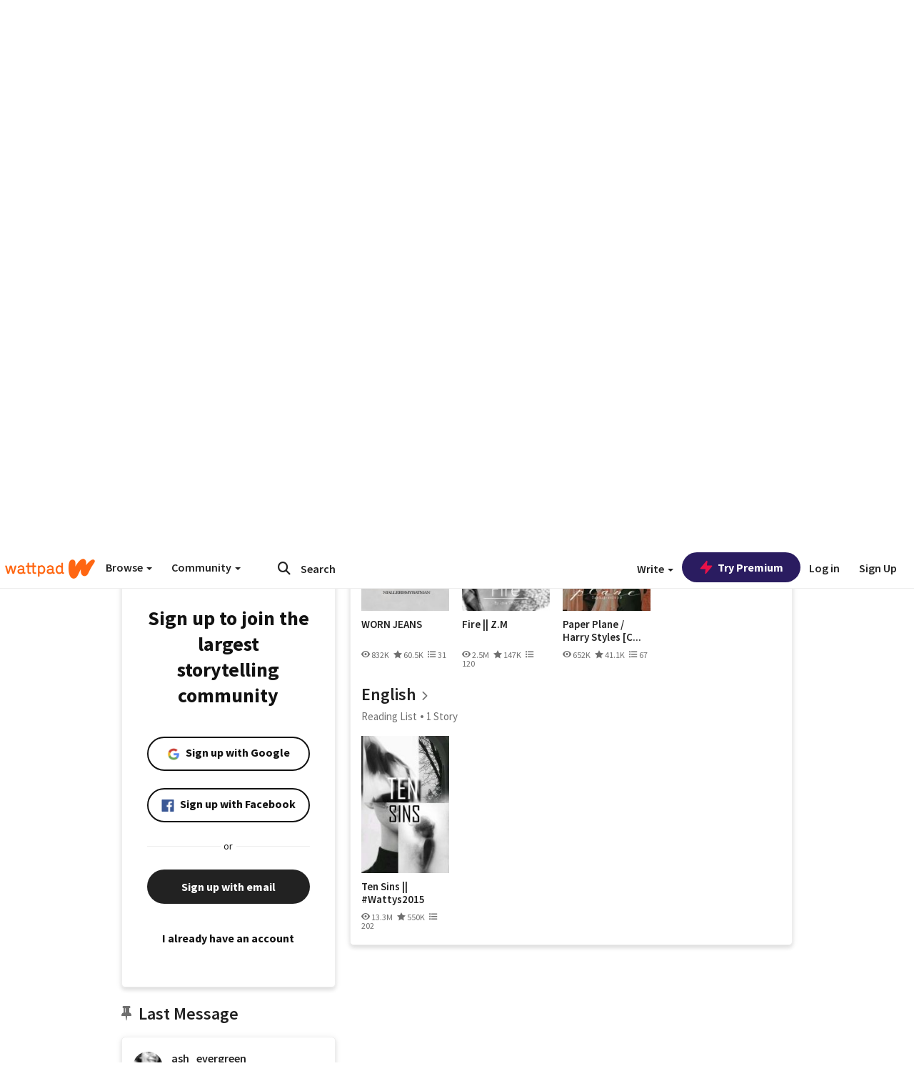

--- FILE ---
content_type: application/javascript
request_url: https://sync.springserve.com/usersync/jsonp?callback=callback
body_size: 197
content:
callback({'user_id': 'bd5b5ec0-8061-450e-bf1a-f0940829cffb'})

--- FILE ---
content_type: application/javascript;charset=utf-8
request_url: https://ase.clmbtech.com/message?cid=65973%3A3140&val_102=embed.wattpad.com&val_120=0&val_101=65973%3A3140&val_101=ctrt%3Aembed.wattpad.com&val_122=
body_size: 216
content:
$cr.cbkf("[{\"uuid\" : \"9306ffc4-d635-46c5-ab80-a4074f458461-616w\", \"optout\" : \"null\", \"_col_sync\" : \"false\", \"error\" : \"invalid request!!!\", \"cl\" : \"null\", \"dmp_emhash\" : \"null\", \"dmp_phhash\" : \"null\" }]")